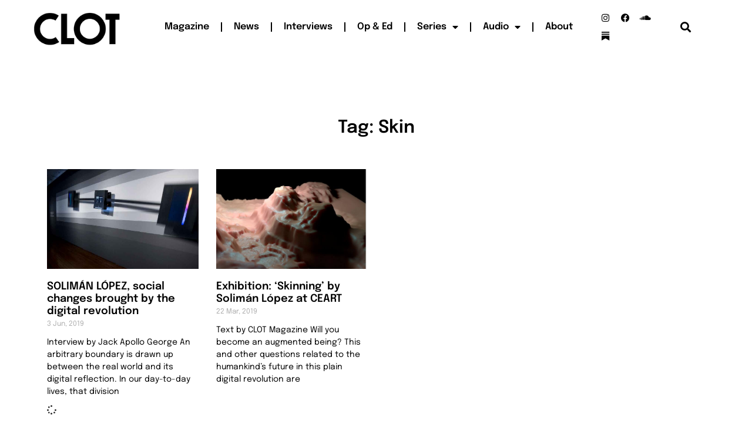

--- FILE ---
content_type: text/html; charset=UTF-8
request_url: https://clotmag.com/tag/skin
body_size: 12954
content:
<!doctype html>
<html dir="ltr" lang="en-GB" prefix="og: https://ogp.me/ns#">
<head>
	<meta charset="UTF-8">
	<meta name="viewport" content="width=device-width, initial-scale=1">
	<link rel="profile" href="https://gmpg.org/xfn/11">
	<title>Skin | CLOT Magazine</title>
	<style>img:is([sizes="auto" i], [sizes^="auto," i]) { contain-intrinsic-size: 3000px 1500px }</style>
	
		<!-- All in One SEO 4.9.2 - aioseo.com -->
	<meta name="robots" content="max-image-preview:large" />
	<meta name="google-site-verification" content="e9H7n-AyWhqifBuyIyC9vm8Pcv19O0IbkuiG7b1eGak" />
	<meta name="keywords" content="artificial intelligence,creative coding,poetic coding,soliman lopez,virtual reality,technology,computer,algorithm,skin" />
	<link rel="canonical" href="https://clotmag.com/tag/skin" />
	<meta name="generator" content="All in One SEO (AIOSEO) 4.9.2" />
		<script type="application/ld+json" class="aioseo-schema">
			{"@context":"https:\/\/schema.org","@graph":[{"@type":"BreadcrumbList","@id":"https:\/\/clotmag.com\/tag\/skin#breadcrumblist","itemListElement":[{"@type":"ListItem","@id":"https:\/\/clotmag.com#listItem","position":1,"name":"Home","item":"https:\/\/clotmag.com","nextItem":{"@type":"ListItem","@id":"https:\/\/clotmag.com\/tag\/skin#listItem","name":"Skin"}},{"@type":"ListItem","@id":"https:\/\/clotmag.com\/tag\/skin#listItem","position":2,"name":"Skin","previousItem":{"@type":"ListItem","@id":"https:\/\/clotmag.com#listItem","name":"Home"}}]},{"@type":"CollectionPage","@id":"https:\/\/clotmag.com\/tag\/skin#collectionpage","url":"https:\/\/clotmag.com\/tag\/skin","name":"Skin | CLOT Magazine","inLanguage":"en-GB","isPartOf":{"@id":"https:\/\/clotmag.com\/#website"},"breadcrumb":{"@id":"https:\/\/clotmag.com\/tag\/skin#breadcrumblist"}},{"@type":"Organization","@id":"https:\/\/clotmag.com\/#organization","name":"CLOT Magazine","description":"An online publishing platform dedicated to the most experimental art forms","url":"https:\/\/clotmag.com\/","logo":{"@type":"ImageObject","url":"https:\/\/www.clotmag.com\/wp-content\/uploads\/2022\/04\/1.Black_LOGO-CLOT-VIDEO-FINAL-copy.png","@id":"https:\/\/clotmag.com\/tag\/skin\/#organizationLogo"},"image":{"@id":"https:\/\/clotmag.com\/tag\/skin\/#organizationLogo"},"sameAs":["https:\/\/twitter.com\/ClotMagazine","https:\/\/www.instagram.com\/clotmagazine","https:\/\/www.youtube.com\/channel\/UCAn9rhMGQSbQcUTVFb_1nCQ","https:\/\/soundcloud.com\/clot-magazine"]},{"@type":"WebSite","@id":"https:\/\/clotmag.com\/#website","url":"https:\/\/clotmag.com\/","name":"CLOT Magazine","description":"An online publishing platform dedicated to the most experimental art forms","inLanguage":"en-GB","publisher":{"@id":"https:\/\/clotmag.com\/#organization"}}]}
		</script>
		<!-- All in One SEO -->

<link rel='dns-prefetch' href='//www.googletagmanager.com' />
<link rel="alternate" type="application/rss+xml" title="CLOT Magazine &raquo; Feed" href="https://clotmag.com/feed" />
<link rel="alternate" type="application/rss+xml" title="CLOT Magazine &raquo; Comments Feed" href="https://clotmag.com/comments/feed" />
<link rel="alternate" type="application/rss+xml" title="CLOT Magazine &raquo; Skin Tag Feed" href="https://clotmag.com/tag/skin/feed" />
<script>
window._wpemojiSettings = {"baseUrl":"https:\/\/s.w.org\/images\/core\/emoji\/16.0.1\/72x72\/","ext":".png","svgUrl":"https:\/\/s.w.org\/images\/core\/emoji\/16.0.1\/svg\/","svgExt":".svg","source":{"concatemoji":"https:\/\/clotmag.com\/wp-includes\/js\/wp-emoji-release.min.js?ver=108202bbd06aa5e2719fc9f718cb70c0"}};
/*! This file is auto-generated */
!function(s,n){var o,i,e;function c(e){try{var t={supportTests:e,timestamp:(new Date).valueOf()};sessionStorage.setItem(o,JSON.stringify(t))}catch(e){}}function p(e,t,n){e.clearRect(0,0,e.canvas.width,e.canvas.height),e.fillText(t,0,0);var t=new Uint32Array(e.getImageData(0,0,e.canvas.width,e.canvas.height).data),a=(e.clearRect(0,0,e.canvas.width,e.canvas.height),e.fillText(n,0,0),new Uint32Array(e.getImageData(0,0,e.canvas.width,e.canvas.height).data));return t.every(function(e,t){return e===a[t]})}function u(e,t){e.clearRect(0,0,e.canvas.width,e.canvas.height),e.fillText(t,0,0);for(var n=e.getImageData(16,16,1,1),a=0;a<n.data.length;a++)if(0!==n.data[a])return!1;return!0}function f(e,t,n,a){switch(t){case"flag":return n(e,"\ud83c\udff3\ufe0f\u200d\u26a7\ufe0f","\ud83c\udff3\ufe0f\u200b\u26a7\ufe0f")?!1:!n(e,"\ud83c\udde8\ud83c\uddf6","\ud83c\udde8\u200b\ud83c\uddf6")&&!n(e,"\ud83c\udff4\udb40\udc67\udb40\udc62\udb40\udc65\udb40\udc6e\udb40\udc67\udb40\udc7f","\ud83c\udff4\u200b\udb40\udc67\u200b\udb40\udc62\u200b\udb40\udc65\u200b\udb40\udc6e\u200b\udb40\udc67\u200b\udb40\udc7f");case"emoji":return!a(e,"\ud83e\udedf")}return!1}function g(e,t,n,a){var r="undefined"!=typeof WorkerGlobalScope&&self instanceof WorkerGlobalScope?new OffscreenCanvas(300,150):s.createElement("canvas"),o=r.getContext("2d",{willReadFrequently:!0}),i=(o.textBaseline="top",o.font="600 32px Arial",{});return e.forEach(function(e){i[e]=t(o,e,n,a)}),i}function t(e){var t=s.createElement("script");t.src=e,t.defer=!0,s.head.appendChild(t)}"undefined"!=typeof Promise&&(o="wpEmojiSettingsSupports",i=["flag","emoji"],n.supports={everything:!0,everythingExceptFlag:!0},e=new Promise(function(e){s.addEventListener("DOMContentLoaded",e,{once:!0})}),new Promise(function(t){var n=function(){try{var e=JSON.parse(sessionStorage.getItem(o));if("object"==typeof e&&"number"==typeof e.timestamp&&(new Date).valueOf()<e.timestamp+604800&&"object"==typeof e.supportTests)return e.supportTests}catch(e){}return null}();if(!n){if("undefined"!=typeof Worker&&"undefined"!=typeof OffscreenCanvas&&"undefined"!=typeof URL&&URL.createObjectURL&&"undefined"!=typeof Blob)try{var e="postMessage("+g.toString()+"("+[JSON.stringify(i),f.toString(),p.toString(),u.toString()].join(",")+"));",a=new Blob([e],{type:"text/javascript"}),r=new Worker(URL.createObjectURL(a),{name:"wpTestEmojiSupports"});return void(r.onmessage=function(e){c(n=e.data),r.terminate(),t(n)})}catch(e){}c(n=g(i,f,p,u))}t(n)}).then(function(e){for(var t in e)n.supports[t]=e[t],n.supports.everything=n.supports.everything&&n.supports[t],"flag"!==t&&(n.supports.everythingExceptFlag=n.supports.everythingExceptFlag&&n.supports[t]);n.supports.everythingExceptFlag=n.supports.everythingExceptFlag&&!n.supports.flag,n.DOMReady=!1,n.readyCallback=function(){n.DOMReady=!0}}).then(function(){return e}).then(function(){var e;n.supports.everything||(n.readyCallback(),(e=n.source||{}).concatemoji?t(e.concatemoji):e.wpemoji&&e.twemoji&&(t(e.twemoji),t(e.wpemoji)))}))}((window,document),window._wpemojiSettings);
</script>
<style id='wp-emoji-styles-inline-css'>

	img.wp-smiley, img.emoji {
		display: inline !important;
		border: none !important;
		box-shadow: none !important;
		height: 1em !important;
		width: 1em !important;
		margin: 0 0.07em !important;
		vertical-align: -0.1em !important;
		background: none !important;
		padding: 0 !important;
	}
</style>
<link rel='stylesheet' id='wp-block-library-css' href='https://clotmag.com/wp-includes/css/dist/block-library/style.min.css?ver=108202bbd06aa5e2719fc9f718cb70c0' media='all' />
<link rel='stylesheet' id='aioseo/css/src/vue/standalone/blocks/table-of-contents/global.scss-css' href='https://clotmag.com/wp-content/plugins/all-in-one-seo-pack/dist/Lite/assets/css/table-of-contents/global.e90f6d47.css?ver=4.9.2' media='all' />
<style id='global-styles-inline-css'>
:root{--wp--preset--aspect-ratio--square: 1;--wp--preset--aspect-ratio--4-3: 4/3;--wp--preset--aspect-ratio--3-4: 3/4;--wp--preset--aspect-ratio--3-2: 3/2;--wp--preset--aspect-ratio--2-3: 2/3;--wp--preset--aspect-ratio--16-9: 16/9;--wp--preset--aspect-ratio--9-16: 9/16;--wp--preset--color--black: #000000;--wp--preset--color--cyan-bluish-gray: #abb8c3;--wp--preset--color--white: #ffffff;--wp--preset--color--pale-pink: #f78da7;--wp--preset--color--vivid-red: #cf2e2e;--wp--preset--color--luminous-vivid-orange: #ff6900;--wp--preset--color--luminous-vivid-amber: #fcb900;--wp--preset--color--light-green-cyan: #7bdcb5;--wp--preset--color--vivid-green-cyan: #00d084;--wp--preset--color--pale-cyan-blue: #8ed1fc;--wp--preset--color--vivid-cyan-blue: #0693e3;--wp--preset--color--vivid-purple: #9b51e0;--wp--preset--gradient--vivid-cyan-blue-to-vivid-purple: linear-gradient(135deg,rgba(6,147,227,1) 0%,rgb(155,81,224) 100%);--wp--preset--gradient--light-green-cyan-to-vivid-green-cyan: linear-gradient(135deg,rgb(122,220,180) 0%,rgb(0,208,130) 100%);--wp--preset--gradient--luminous-vivid-amber-to-luminous-vivid-orange: linear-gradient(135deg,rgba(252,185,0,1) 0%,rgba(255,105,0,1) 100%);--wp--preset--gradient--luminous-vivid-orange-to-vivid-red: linear-gradient(135deg,rgba(255,105,0,1) 0%,rgb(207,46,46) 100%);--wp--preset--gradient--very-light-gray-to-cyan-bluish-gray: linear-gradient(135deg,rgb(238,238,238) 0%,rgb(169,184,195) 100%);--wp--preset--gradient--cool-to-warm-spectrum: linear-gradient(135deg,rgb(74,234,220) 0%,rgb(151,120,209) 20%,rgb(207,42,186) 40%,rgb(238,44,130) 60%,rgb(251,105,98) 80%,rgb(254,248,76) 100%);--wp--preset--gradient--blush-light-purple: linear-gradient(135deg,rgb(255,206,236) 0%,rgb(152,150,240) 100%);--wp--preset--gradient--blush-bordeaux: linear-gradient(135deg,rgb(254,205,165) 0%,rgb(254,45,45) 50%,rgb(107,0,62) 100%);--wp--preset--gradient--luminous-dusk: linear-gradient(135deg,rgb(255,203,112) 0%,rgb(199,81,192) 50%,rgb(65,88,208) 100%);--wp--preset--gradient--pale-ocean: linear-gradient(135deg,rgb(255,245,203) 0%,rgb(182,227,212) 50%,rgb(51,167,181) 100%);--wp--preset--gradient--electric-grass: linear-gradient(135deg,rgb(202,248,128) 0%,rgb(113,206,126) 100%);--wp--preset--gradient--midnight: linear-gradient(135deg,rgb(2,3,129) 0%,rgb(40,116,252) 100%);--wp--preset--font-size--small: 13px;--wp--preset--font-size--medium: 20px;--wp--preset--font-size--large: 36px;--wp--preset--font-size--x-large: 42px;--wp--preset--spacing--20: 0.44rem;--wp--preset--spacing--30: 0.67rem;--wp--preset--spacing--40: 1rem;--wp--preset--spacing--50: 1.5rem;--wp--preset--spacing--60: 2.25rem;--wp--preset--spacing--70: 3.38rem;--wp--preset--spacing--80: 5.06rem;--wp--preset--shadow--natural: 6px 6px 9px rgba(0, 0, 0, 0.2);--wp--preset--shadow--deep: 12px 12px 50px rgba(0, 0, 0, 0.4);--wp--preset--shadow--sharp: 6px 6px 0px rgba(0, 0, 0, 0.2);--wp--preset--shadow--outlined: 6px 6px 0px -3px rgba(255, 255, 255, 1), 6px 6px rgba(0, 0, 0, 1);--wp--preset--shadow--crisp: 6px 6px 0px rgba(0, 0, 0, 1);}:root { --wp--style--global--content-size: 800px;--wp--style--global--wide-size: 1200px; }:where(body) { margin: 0; }.wp-site-blocks > .alignleft { float: left; margin-right: 2em; }.wp-site-blocks > .alignright { float: right; margin-left: 2em; }.wp-site-blocks > .aligncenter { justify-content: center; margin-left: auto; margin-right: auto; }:where(.wp-site-blocks) > * { margin-block-start: 24px; margin-block-end: 0; }:where(.wp-site-blocks) > :first-child { margin-block-start: 0; }:where(.wp-site-blocks) > :last-child { margin-block-end: 0; }:root { --wp--style--block-gap: 24px; }:root :where(.is-layout-flow) > :first-child{margin-block-start: 0;}:root :where(.is-layout-flow) > :last-child{margin-block-end: 0;}:root :where(.is-layout-flow) > *{margin-block-start: 24px;margin-block-end: 0;}:root :where(.is-layout-constrained) > :first-child{margin-block-start: 0;}:root :where(.is-layout-constrained) > :last-child{margin-block-end: 0;}:root :where(.is-layout-constrained) > *{margin-block-start: 24px;margin-block-end: 0;}:root :where(.is-layout-flex){gap: 24px;}:root :where(.is-layout-grid){gap: 24px;}.is-layout-flow > .alignleft{float: left;margin-inline-start: 0;margin-inline-end: 2em;}.is-layout-flow > .alignright{float: right;margin-inline-start: 2em;margin-inline-end: 0;}.is-layout-flow > .aligncenter{margin-left: auto !important;margin-right: auto !important;}.is-layout-constrained > .alignleft{float: left;margin-inline-start: 0;margin-inline-end: 2em;}.is-layout-constrained > .alignright{float: right;margin-inline-start: 2em;margin-inline-end: 0;}.is-layout-constrained > .aligncenter{margin-left: auto !important;margin-right: auto !important;}.is-layout-constrained > :where(:not(.alignleft):not(.alignright):not(.alignfull)){max-width: var(--wp--style--global--content-size);margin-left: auto !important;margin-right: auto !important;}.is-layout-constrained > .alignwide{max-width: var(--wp--style--global--wide-size);}body .is-layout-flex{display: flex;}.is-layout-flex{flex-wrap: wrap;align-items: center;}.is-layout-flex > :is(*, div){margin: 0;}body .is-layout-grid{display: grid;}.is-layout-grid > :is(*, div){margin: 0;}body{padding-top: 0px;padding-right: 0px;padding-bottom: 0px;padding-left: 0px;}a:where(:not(.wp-element-button)){text-decoration: underline;}:root :where(.wp-element-button, .wp-block-button__link){background-color: #32373c;border-width: 0;color: #fff;font-family: inherit;font-size: inherit;line-height: inherit;padding: calc(0.667em + 2px) calc(1.333em + 2px);text-decoration: none;}.has-black-color{color: var(--wp--preset--color--black) !important;}.has-cyan-bluish-gray-color{color: var(--wp--preset--color--cyan-bluish-gray) !important;}.has-white-color{color: var(--wp--preset--color--white) !important;}.has-pale-pink-color{color: var(--wp--preset--color--pale-pink) !important;}.has-vivid-red-color{color: var(--wp--preset--color--vivid-red) !important;}.has-luminous-vivid-orange-color{color: var(--wp--preset--color--luminous-vivid-orange) !important;}.has-luminous-vivid-amber-color{color: var(--wp--preset--color--luminous-vivid-amber) !important;}.has-light-green-cyan-color{color: var(--wp--preset--color--light-green-cyan) !important;}.has-vivid-green-cyan-color{color: var(--wp--preset--color--vivid-green-cyan) !important;}.has-pale-cyan-blue-color{color: var(--wp--preset--color--pale-cyan-blue) !important;}.has-vivid-cyan-blue-color{color: var(--wp--preset--color--vivid-cyan-blue) !important;}.has-vivid-purple-color{color: var(--wp--preset--color--vivid-purple) !important;}.has-black-background-color{background-color: var(--wp--preset--color--black) !important;}.has-cyan-bluish-gray-background-color{background-color: var(--wp--preset--color--cyan-bluish-gray) !important;}.has-white-background-color{background-color: var(--wp--preset--color--white) !important;}.has-pale-pink-background-color{background-color: var(--wp--preset--color--pale-pink) !important;}.has-vivid-red-background-color{background-color: var(--wp--preset--color--vivid-red) !important;}.has-luminous-vivid-orange-background-color{background-color: var(--wp--preset--color--luminous-vivid-orange) !important;}.has-luminous-vivid-amber-background-color{background-color: var(--wp--preset--color--luminous-vivid-amber) !important;}.has-light-green-cyan-background-color{background-color: var(--wp--preset--color--light-green-cyan) !important;}.has-vivid-green-cyan-background-color{background-color: var(--wp--preset--color--vivid-green-cyan) !important;}.has-pale-cyan-blue-background-color{background-color: var(--wp--preset--color--pale-cyan-blue) !important;}.has-vivid-cyan-blue-background-color{background-color: var(--wp--preset--color--vivid-cyan-blue) !important;}.has-vivid-purple-background-color{background-color: var(--wp--preset--color--vivid-purple) !important;}.has-black-border-color{border-color: var(--wp--preset--color--black) !important;}.has-cyan-bluish-gray-border-color{border-color: var(--wp--preset--color--cyan-bluish-gray) !important;}.has-white-border-color{border-color: var(--wp--preset--color--white) !important;}.has-pale-pink-border-color{border-color: var(--wp--preset--color--pale-pink) !important;}.has-vivid-red-border-color{border-color: var(--wp--preset--color--vivid-red) !important;}.has-luminous-vivid-orange-border-color{border-color: var(--wp--preset--color--luminous-vivid-orange) !important;}.has-luminous-vivid-amber-border-color{border-color: var(--wp--preset--color--luminous-vivid-amber) !important;}.has-light-green-cyan-border-color{border-color: var(--wp--preset--color--light-green-cyan) !important;}.has-vivid-green-cyan-border-color{border-color: var(--wp--preset--color--vivid-green-cyan) !important;}.has-pale-cyan-blue-border-color{border-color: var(--wp--preset--color--pale-cyan-blue) !important;}.has-vivid-cyan-blue-border-color{border-color: var(--wp--preset--color--vivid-cyan-blue) !important;}.has-vivid-purple-border-color{border-color: var(--wp--preset--color--vivid-purple) !important;}.has-vivid-cyan-blue-to-vivid-purple-gradient-background{background: var(--wp--preset--gradient--vivid-cyan-blue-to-vivid-purple) !important;}.has-light-green-cyan-to-vivid-green-cyan-gradient-background{background: var(--wp--preset--gradient--light-green-cyan-to-vivid-green-cyan) !important;}.has-luminous-vivid-amber-to-luminous-vivid-orange-gradient-background{background: var(--wp--preset--gradient--luminous-vivid-amber-to-luminous-vivid-orange) !important;}.has-luminous-vivid-orange-to-vivid-red-gradient-background{background: var(--wp--preset--gradient--luminous-vivid-orange-to-vivid-red) !important;}.has-very-light-gray-to-cyan-bluish-gray-gradient-background{background: var(--wp--preset--gradient--very-light-gray-to-cyan-bluish-gray) !important;}.has-cool-to-warm-spectrum-gradient-background{background: var(--wp--preset--gradient--cool-to-warm-spectrum) !important;}.has-blush-light-purple-gradient-background{background: var(--wp--preset--gradient--blush-light-purple) !important;}.has-blush-bordeaux-gradient-background{background: var(--wp--preset--gradient--blush-bordeaux) !important;}.has-luminous-dusk-gradient-background{background: var(--wp--preset--gradient--luminous-dusk) !important;}.has-pale-ocean-gradient-background{background: var(--wp--preset--gradient--pale-ocean) !important;}.has-electric-grass-gradient-background{background: var(--wp--preset--gradient--electric-grass) !important;}.has-midnight-gradient-background{background: var(--wp--preset--gradient--midnight) !important;}.has-small-font-size{font-size: var(--wp--preset--font-size--small) !important;}.has-medium-font-size{font-size: var(--wp--preset--font-size--medium) !important;}.has-large-font-size{font-size: var(--wp--preset--font-size--large) !important;}.has-x-large-font-size{font-size: var(--wp--preset--font-size--x-large) !important;}
:root :where(.wp-block-pullquote){font-size: 1.5em;line-height: 1.6;}
</style>
<link rel='stylesheet' id='pdp/front.css-css' href='https://clotmag.com/wp-content/plugins/post-draft-preview/dist/styles/front.css' media='all' />
<link rel='stylesheet' id='hello-elementor-css' href='https://clotmag.com/wp-content/themes/hello-elementor/assets/css/reset.css?ver=3.4.5' media='all' />
<link rel='stylesheet' id='hello-elementor-theme-style-css' href='https://clotmag.com/wp-content/themes/hello-elementor/assets/css/theme.css?ver=3.4.5' media='all' />
<link rel='stylesheet' id='hello-elementor-header-footer-css' href='https://clotmag.com/wp-content/themes/hello-elementor/assets/css/header-footer.css?ver=3.4.5' media='all' />
<link rel='stylesheet' id='elementor-frontend-css' href='https://clotmag.com/wp-content/plugins/elementor/assets/css/frontend.min.css?ver=3.33.6' media='all' />
<link rel='stylesheet' id='elementor-post-31608-css' href='https://clotmag.com/wp-content/uploads/elementor/css/post-31608.css?ver=1766080207' media='all' />
<link rel='stylesheet' id='widget-image-css' href='https://clotmag.com/wp-content/plugins/elementor/assets/css/widget-image.min.css?ver=3.33.6' media='all' />
<link rel='stylesheet' id='widget-nav-menu-css' href='https://clotmag.com/wp-content/plugins/elementor-pro/assets/css/widget-nav-menu.min.css?ver=3.33.1' media='all' />
<link rel='stylesheet' id='widget-social-icons-css' href='https://clotmag.com/wp-content/plugins/elementor/assets/css/widget-social-icons.min.css?ver=3.33.6' media='all' />
<link rel='stylesheet' id='e-apple-webkit-css' href='https://clotmag.com/wp-content/plugins/elementor/assets/css/conditionals/apple-webkit.min.css?ver=3.33.6' media='all' />
<link rel='stylesheet' id='widget-search-form-css' href='https://clotmag.com/wp-content/plugins/elementor-pro/assets/css/widget-search-form.min.css?ver=3.33.1' media='all' />
<link rel='stylesheet' id='elementor-icons-shared-0-css' href='https://clotmag.com/wp-content/plugins/elementor/assets/lib/font-awesome/css/fontawesome.min.css?ver=5.15.3' media='all' />
<link rel='stylesheet' id='elementor-icons-fa-solid-css' href='https://clotmag.com/wp-content/plugins/elementor/assets/lib/font-awesome/css/solid.min.css?ver=5.15.3' media='all' />
<link rel='stylesheet' id='e-sticky-css' href='https://clotmag.com/wp-content/plugins/elementor-pro/assets/css/modules/sticky.min.css?ver=3.33.1' media='all' />
<link rel='stylesheet' id='widget-heading-css' href='https://clotmag.com/wp-content/plugins/elementor/assets/css/widget-heading.min.css?ver=3.33.6' media='all' />
<link rel='stylesheet' id='widget-posts-css' href='https://clotmag.com/wp-content/plugins/elementor-pro/assets/css/widget-posts.min.css?ver=3.33.1' media='all' />
<link rel='stylesheet' id='elementor-icons-css' href='https://clotmag.com/wp-content/plugins/elementor/assets/lib/eicons/css/elementor-icons.min.css?ver=5.44.0' media='all' />
<link rel='stylesheet' id='font-awesome-5-all-css' href='https://clotmag.com/wp-content/plugins/elementor/assets/lib/font-awesome/css/all.min.css?ver=3.33.6' media='all' />
<link rel='stylesheet' id='font-awesome-4-shim-css' href='https://clotmag.com/wp-content/plugins/elementor/assets/lib/font-awesome/css/v4-shims.min.css?ver=3.33.6' media='all' />
<link rel='stylesheet' id='elementor-post-31660-css' href='https://clotmag.com/wp-content/uploads/elementor/css/post-31660.css?ver=1766080207' media='all' />
<link rel='stylesheet' id='elementor-post-31728-css' href='https://clotmag.com/wp-content/uploads/elementor/css/post-31728.css?ver=1767364216' media='all' />
<link rel='stylesheet' id='elementor-post-31760-css' href='https://clotmag.com/wp-content/uploads/elementor/css/post-31760.css?ver=1766080243' media='all' />
<link rel='stylesheet' id='elementor-gf-local-epilogue-css' href='https://clotmag.com/wp-content/uploads/elementor/google-fonts/css/epilogue.css?ver=1743759917' media='all' />
<link rel='stylesheet' id='elementor-gf-local-roboto-css' href='https://clotmag.com/wp-content/uploads/elementor/google-fonts/css/roboto.css?ver=1743759938' media='all' />
<link rel='stylesheet' id='elementor-icons-fa-brands-css' href='https://clotmag.com/wp-content/plugins/elementor/assets/lib/font-awesome/css/brands.min.css?ver=5.15.3' media='all' />
<script src="https://clotmag.com/wp-includes/js/jquery/jquery.min.js?ver=3.7.1" id="jquery-core-js"></script>
<script src="https://clotmag.com/wp-includes/js/jquery/jquery-migrate.min.js?ver=3.4.1" id="jquery-migrate-js"></script>
<script src="https://clotmag.com/wp-content/plugins/elementor/assets/lib/font-awesome/js/v4-shims.min.js?ver=3.33.6" id="font-awesome-4-shim-js"></script>

<!-- Google tag (gtag.js) snippet added by Site Kit -->
<!-- Google Analytics snippet added by Site Kit -->
<script src="https://www.googletagmanager.com/gtag/js?id=GT-WF64QKQ" id="google_gtagjs-js" async></script>
<script id="google_gtagjs-js-after">
window.dataLayer = window.dataLayer || [];function gtag(){dataLayer.push(arguments);}
gtag("set","linker",{"domains":["clotmag.com"]});
gtag("js", new Date());
gtag("set", "developer_id.dZTNiMT", true);
gtag("config", "GT-WF64QKQ");
</script>
<link rel="https://api.w.org/" href="https://clotmag.com/wp-json/" /><link rel="alternate" title="JSON" type="application/json" href="https://clotmag.com/wp-json/wp/v2/tags/617" /><link rel="EditURI" type="application/rsd+xml" title="RSD" href="https://clotmag.com/xmlrpc.php?rsd" />

<meta name="generator" content="Site Kit by Google 1.168.0" />
<!-- Google AdSense meta tags added by Site Kit -->
<meta name="google-adsense-platform-account" content="ca-host-pub-2644536267352236">
<meta name="google-adsense-platform-domain" content="sitekit.withgoogle.com">
<!-- End Google AdSense meta tags added by Site Kit -->
<meta name="generator" content="Elementor 3.33.6; features: additional_custom_breakpoints; settings: css_print_method-external, google_font-enabled, font_display-swap">
			<style>
				.e-con.e-parent:nth-of-type(n+4):not(.e-lazyloaded):not(.e-no-lazyload),
				.e-con.e-parent:nth-of-type(n+4):not(.e-lazyloaded):not(.e-no-lazyload) * {
					background-image: none !important;
				}
				@media screen and (max-height: 1024px) {
					.e-con.e-parent:nth-of-type(n+3):not(.e-lazyloaded):not(.e-no-lazyload),
					.e-con.e-parent:nth-of-type(n+3):not(.e-lazyloaded):not(.e-no-lazyload) * {
						background-image: none !important;
					}
				}
				@media screen and (max-height: 640px) {
					.e-con.e-parent:nth-of-type(n+2):not(.e-lazyloaded):not(.e-no-lazyload),
					.e-con.e-parent:nth-of-type(n+2):not(.e-lazyloaded):not(.e-no-lazyload) * {
						background-image: none !important;
					}
				}
			</style>
			<link rel="icon" href="https://clotmag.com/wp-content/uploads/2022/04/cropped-1.Black_LOGO-CLOT-VIDEO-FINAL-copy-32x32.png" sizes="32x32" />
<link rel="icon" href="https://clotmag.com/wp-content/uploads/2022/04/cropped-1.Black_LOGO-CLOT-VIDEO-FINAL-copy-192x192.png" sizes="192x192" />
<link rel="apple-touch-icon" href="https://clotmag.com/wp-content/uploads/2022/04/cropped-1.Black_LOGO-CLOT-VIDEO-FINAL-copy-180x180.png" />
<meta name="msapplication-TileImage" content="https://clotmag.com/wp-content/uploads/2022/04/cropped-1.Black_LOGO-CLOT-VIDEO-FINAL-copy-270x270.png" />
		<style id="wp-custom-css">
			a {
   
    text-decoration: underline;
    color: #000000;
}

figcaption {
    font-size: 12px;
    color: #333;
    line-height: 1.4;
    font-style: italic;
    font-weight: 400;
}

/*quitar espacio de las fechas*/
.elementor-posts .elementor-post__meta-data {
    margin-top: 4px; 
}
.elementor-posts .elementor-post__card .elementor-post__meta-data {
    padding: 0px 30px !important;
    margin-bottom: 0;
    border-top: 1px solid #eaeaea;
}
/*quitar espacio de abajo del titulo */
.elementor-posts .elementor-post__card .elementor-post__title {
    margin-bottom: 0px !important;
}
/*cambiar la s fotos dentro de la galeria */
.elementor-posts-container.elementor-has-item-ratio .elementor-post__thumbnail img {
    height: 100% !important;   
}		</style>
		</head>
<body class="archive tag tag-skin tag-617 wp-custom-logo wp-embed-responsive wp-theme-hello-elementor hello-elementor-default elementor-page-31760 elementor-default elementor-template-full-width elementor-kit-31608">


<a class="skip-link screen-reader-text" href="#content">Skip to content</a>

		<header data-elementor-type="header" data-elementor-id="31660" class="elementor elementor-31660 elementor-location-header" data-elementor-post-type="elementor_library">
					<section class="elementor-section elementor-top-section elementor-element elementor-element-38b6ff1 elementor-section-boxed elementor-section-height-default elementor-section-height-default" data-id="38b6ff1" data-element_type="section" data-settings="{&quot;background_background&quot;:&quot;classic&quot;,&quot;sticky&quot;:&quot;top&quot;,&quot;sticky_on&quot;:[&quot;desktop&quot;,&quot;tablet&quot;,&quot;mobile&quot;],&quot;sticky_offset&quot;:0,&quot;sticky_effects_offset&quot;:0,&quot;sticky_anchor_link_offset&quot;:0}">
						<div class="elementor-container elementor-column-gap-default">
					<div class="elementor-column elementor-col-20 elementor-top-column elementor-element elementor-element-ace3c23" data-id="ace3c23" data-element_type="column">
			<div class="elementor-widget-wrap elementor-element-populated">
						<div class="elementor-element elementor-element-dbcbdd4 elementor-widget elementor-widget-theme-site-logo elementor-widget-image" data-id="dbcbdd4" data-element_type="widget" data-widget_type="theme-site-logo.default">
				<div class="elementor-widget-container">
											<a href="https://clotmag.com">
			<img width="200" height="82" src="https://clotmag.com/wp-content/uploads/2018/01/logo-CLOT-large-header-200x82.png" class="attachment-full size-full wp-image-12073" alt="CLOT Mag header Logo" />				</a>
											</div>
				</div>
					</div>
		</div>
				<div class="elementor-column elementor-col-20 elementor-top-column elementor-element elementor-element-945418a" data-id="945418a" data-element_type="column">
			<div class="elementor-widget-wrap elementor-element-populated">
						<div class="elementor-element elementor-element-79a0079 elementor-nav-menu__align-end elementor-nav-menu--stretch elementor-nav-menu__text-align-center elementor-nav-menu--dropdown-tablet elementor-nav-menu--toggle elementor-nav-menu--burger elementor-widget elementor-widget-nav-menu" data-id="79a0079" data-element_type="widget" data-settings="{&quot;full_width&quot;:&quot;stretch&quot;,&quot;layout&quot;:&quot;horizontal&quot;,&quot;submenu_icon&quot;:{&quot;value&quot;:&quot;&lt;i class=\&quot;fas fa-caret-down\&quot; aria-hidden=\&quot;true\&quot;&gt;&lt;\/i&gt;&quot;,&quot;library&quot;:&quot;fa-solid&quot;},&quot;toggle&quot;:&quot;burger&quot;}" data-widget_type="nav-menu.default">
				<div class="elementor-widget-container">
								<nav aria-label="Menu" class="elementor-nav-menu--main elementor-nav-menu__container elementor-nav-menu--layout-horizontal e--pointer-underline e--animation-fade">
				<ul id="menu-1-79a0079" class="elementor-nav-menu"><li class="menu-item menu-item-type-custom menu-item-object-custom menu-item-home menu-item-33647"><a href="https://clotmag.com" class="elementor-item">Magazine</a></li>
<li class="menu-item menu-item-type-post_type menu-item-object-page menu-item-31917"><a href="https://clotmag.com/news" class="elementor-item">News</a></li>
<li class="menu-item menu-item-type-post_type menu-item-object-page menu-item-12990"><a href="https://clotmag.com/interviews" class="elementor-item">Interviews</a></li>
<li class="menu-item menu-item-type-post_type menu-item-object-page menu-item-12987"><a href="https://clotmag.com/op-ed" class="elementor-item">Op &#038; Ed</a></li>
<li class="menu-item menu-item-type-post_type menu-item-object-page menu-item-has-children menu-item-12989"><a href="https://clotmag.com/series" class="elementor-item">Series</a>
<ul class="sub-menu elementor-nav-menu--dropdown">
	<li class="menu-item menu-item-type-post_type menu-item-object-page menu-item-13004"><a href="https://clotmag.com/series/sonar" class="elementor-sub-item">SÓNAR</a></li>
	<li class="menu-item menu-item-type-post_type menu-item-object-page menu-item-27978"><a href="https://clotmag.com/series/art-laboratory-berlin" class="elementor-sub-item">Art Laboratory Berlin</a></li>
	<li class="menu-item menu-item-type-post_type menu-item-object-page menu-item-13003"><a href="https://clotmag.com/series/unsound" class="elementor-sub-item">UNSOUND</a></li>
	<li class="menu-item menu-item-type-post_type menu-item-object-page menu-item-44844"><a href="https://clotmag.com/series/mutek" class="elementor-sub-item">MUTEK</a></li>
	<li class="menu-item menu-item-type-post_type menu-item-object-page menu-item-13005"><a href="https://clotmag.com/series/ctm-transmediale" class="elementor-sub-item">CTM/transmediale</a></li>
	<li class="menu-item menu-item-type-post_type menu-item-object-page menu-item-27979"><a href="https://clotmag.com/series/fulcrum-arts" class="elementor-sub-item">Fulcrum Arts</a></li>
</ul>
</li>
<li class="menu-item menu-item-type-post_type menu-item-object-page menu-item-has-children menu-item-12988"><a href="https://clotmag.com/audio" class="elementor-item">Audio</a>
<ul class="sub-menu elementor-nav-menu--dropdown">
	<li class="menu-item menu-item-type-post_type menu-item-object-page menu-item-17177"><a href="https://clotmag.com/audio/the-clotmix-series" class="elementor-sub-item">The CLOTmix</a></li>
	<li class="menu-item menu-item-type-post_type menu-item-object-page menu-item-13002"><a href="https://clotmag.com/audio/the-clotcast-series" class="elementor-sub-item">The CLOTcast</a></li>
</ul>
</li>
<li class="menu-item menu-item-type-post_type menu-item-object-page menu-item-4004"><a href="https://clotmag.com/about" class="elementor-item">About</a></li>
</ul>			</nav>
					<div class="elementor-menu-toggle" role="button" tabindex="0" aria-label="Menu Toggle" aria-expanded="false">
			<i aria-hidden="true" role="presentation" class="elementor-menu-toggle__icon--open eicon-menu-bar"></i><i aria-hidden="true" role="presentation" class="elementor-menu-toggle__icon--close eicon-close"></i>		</div>
					<nav class="elementor-nav-menu--dropdown elementor-nav-menu__container" aria-hidden="true">
				<ul id="menu-2-79a0079" class="elementor-nav-menu"><li class="menu-item menu-item-type-custom menu-item-object-custom menu-item-home menu-item-33647"><a href="https://clotmag.com" class="elementor-item" tabindex="-1">Magazine</a></li>
<li class="menu-item menu-item-type-post_type menu-item-object-page menu-item-31917"><a href="https://clotmag.com/news" class="elementor-item" tabindex="-1">News</a></li>
<li class="menu-item menu-item-type-post_type menu-item-object-page menu-item-12990"><a href="https://clotmag.com/interviews" class="elementor-item" tabindex="-1">Interviews</a></li>
<li class="menu-item menu-item-type-post_type menu-item-object-page menu-item-12987"><a href="https://clotmag.com/op-ed" class="elementor-item" tabindex="-1">Op &#038; Ed</a></li>
<li class="menu-item menu-item-type-post_type menu-item-object-page menu-item-has-children menu-item-12989"><a href="https://clotmag.com/series" class="elementor-item" tabindex="-1">Series</a>
<ul class="sub-menu elementor-nav-menu--dropdown">
	<li class="menu-item menu-item-type-post_type menu-item-object-page menu-item-13004"><a href="https://clotmag.com/series/sonar" class="elementor-sub-item" tabindex="-1">SÓNAR</a></li>
	<li class="menu-item menu-item-type-post_type menu-item-object-page menu-item-27978"><a href="https://clotmag.com/series/art-laboratory-berlin" class="elementor-sub-item" tabindex="-1">Art Laboratory Berlin</a></li>
	<li class="menu-item menu-item-type-post_type menu-item-object-page menu-item-13003"><a href="https://clotmag.com/series/unsound" class="elementor-sub-item" tabindex="-1">UNSOUND</a></li>
	<li class="menu-item menu-item-type-post_type menu-item-object-page menu-item-44844"><a href="https://clotmag.com/series/mutek" class="elementor-sub-item" tabindex="-1">MUTEK</a></li>
	<li class="menu-item menu-item-type-post_type menu-item-object-page menu-item-13005"><a href="https://clotmag.com/series/ctm-transmediale" class="elementor-sub-item" tabindex="-1">CTM/transmediale</a></li>
	<li class="menu-item menu-item-type-post_type menu-item-object-page menu-item-27979"><a href="https://clotmag.com/series/fulcrum-arts" class="elementor-sub-item" tabindex="-1">Fulcrum Arts</a></li>
</ul>
</li>
<li class="menu-item menu-item-type-post_type menu-item-object-page menu-item-has-children menu-item-12988"><a href="https://clotmag.com/audio" class="elementor-item" tabindex="-1">Audio</a>
<ul class="sub-menu elementor-nav-menu--dropdown">
	<li class="menu-item menu-item-type-post_type menu-item-object-page menu-item-17177"><a href="https://clotmag.com/audio/the-clotmix-series" class="elementor-sub-item" tabindex="-1">The CLOTmix</a></li>
	<li class="menu-item menu-item-type-post_type menu-item-object-page menu-item-13002"><a href="https://clotmag.com/audio/the-clotcast-series" class="elementor-sub-item" tabindex="-1">The CLOTcast</a></li>
</ul>
</li>
<li class="menu-item menu-item-type-post_type menu-item-object-page menu-item-4004"><a href="https://clotmag.com/about" class="elementor-item" tabindex="-1">About</a></li>
</ul>			</nav>
						</div>
				</div>
					</div>
		</div>
				<div class="elementor-column elementor-col-20 elementor-top-column elementor-element elementor-element-1480b24 elementor-hidden-mobile" data-id="1480b24" data-element_type="column">
			<div class="elementor-widget-wrap elementor-element-populated">
						<div class="elementor-element elementor-element-23193f7 e-grid-align-left e-grid-align-mobile-right elementor-hidden-mobile e-grid-align-tablet-right elementor-widget-tablet__width-initial elementor-shape-rounded elementor-grid-0 elementor-widget elementor-widget-social-icons" data-id="23193f7" data-element_type="widget" data-widget_type="social-icons.default">
				<div class="elementor-widget-container">
							<div class="elementor-social-icons-wrapper elementor-grid" role="list">
							<span class="elementor-grid-item" role="listitem">
					<a class="elementor-icon elementor-social-icon elementor-social-icon-instagram elementor-repeater-item-a17d5b4" href="http://instagram.com/clotmagazine" target="_blank">
						<span class="elementor-screen-only">Instagram</span>
						<i aria-hidden="true" class="fab fa-instagram"></i>					</a>
				</span>
							<span class="elementor-grid-item" role="listitem">
					<a class="elementor-icon elementor-social-icon elementor-social-icon-facebook elementor-repeater-item-05eed4f" href="http://www.facebook.com/clotmagazine" target="_blank">
						<span class="elementor-screen-only">Facebook</span>
						<i aria-hidden="true" class="fab fa-facebook"></i>					</a>
				</span>
							<span class="elementor-grid-item" role="listitem">
					<a class="elementor-icon elementor-social-icon elementor-social-icon-soundcloud elementor-repeater-item-a39551c" href="https://soundcloud.com/clot-magazine" target="_blank">
						<span class="elementor-screen-only">Soundcloud</span>
						<i aria-hidden="true" class="fab fa-soundcloud"></i>					</a>
				</span>
							<span class="elementor-grid-item" role="listitem">
					<a class="elementor-icon elementor-social-icon elementor-social-icon- elementor-repeater-item-74cd6fc" href="https://substack.com/@clotmagazine?utm_source=global-search" target="_blank">
						<span class="elementor-screen-only"></span>
						<svg xmlns="http://www.w3.org/2000/svg" xmlns:xlink="http://www.w3.org/1999/xlink" id="Capa_1" x="0px" y="0px" viewBox="0 0 60 60" style="enable-background:new 0 0 60 60;" xml:space="preserve"><g>	<path d="M4.01,59.97c0-0.27,0-0.45,0-0.62c0-10.52,0-21.04,0-31.56c0-0.66,0-0.66,0.64-0.66c17.14,0,34.28,0,51.42-0.01  c0.52,0,0.63,0.15,0.63,0.64c-0.01,10.54-0.01,21.08-0.01,31.61c0,0.18,0,0.36,0,0.63c-0.78-0.43-1.47-0.81-2.17-1.2  c-7.85-4.39-15.7-8.77-23.54-13.17c-0.47-0.26-0.82-0.28-1.31,0c-8.26,4.64-16.54,9.26-24.81,13.88  C4.61,59.65,4.35,59.79,4.01,59.97z"></path>	<path d="M30.32,7.04c-8.55,0-17.11,0-25.66,0c-0.64,0-0.64,0-0.64-0.66c0-1.93,0.01-3.87-0.01-5.8C4,0.16,4.08,0,4.55,0  c17.21,0.01,34.42,0.01,51.63,0c0.43,0,0.52,0.14,0.52,0.54c-0.02,1.98-0.02,3.97,0,5.95c0.01,0.45-0.14,0.55-0.57,0.55  C47.53,7.04,38.92,7.04,30.32,7.04z"></path>	<path d="M30.36,20.55c-8.55,0-17.11,0-25.66,0c-0.69,0-0.69,0-0.69-0.72c0-1.83,0-3.67,0-5.5c0-0.74,0-0.74,0.72-0.74  c9.55,0,19.11,0,28.66,0c7.54,0,15.07,0,22.61,0c0.68,0,0.68,0,0.68,0.67c0,1.87,0,3.74,0,5.6c0,0.68,0,0.68-0.66,0.68  C47.47,20.55,38.91,20.55,30.36,20.55z"></path></g></svg>					</a>
				</span>
					</div>
						</div>
				</div>
					</div>
		</div>
				<div class="elementor-column elementor-col-20 elementor-top-column elementor-element elementor-element-1745343 elementor-hidden-mobile" data-id="1745343" data-element_type="column">
			<div class="elementor-widget-wrap elementor-element-populated">
						<div class="elementor-element elementor-element-a7c8722 elementor-search-form--skin-full_screen elementor-widget elementor-widget-search-form" data-id="a7c8722" data-element_type="widget" data-settings="{&quot;skin&quot;:&quot;full_screen&quot;}" data-widget_type="search-form.default">
				<div class="elementor-widget-container">
							<search role="search">
			<form class="elementor-search-form" action="https://clotmag.com" method="get">
												<div class="elementor-search-form__toggle" role="button" tabindex="0" aria-label="Search">
					<i aria-hidden="true" class="fas fa-search"></i>				</div>
								<div class="elementor-search-form__container">
					<label class="elementor-screen-only" for="elementor-search-form-a7c8722">Search</label>

					
					<input id="elementor-search-form-a7c8722" placeholder="Search..." class="elementor-search-form__input" type="search" name="s" value="">
					
					
										<div class="dialog-lightbox-close-button dialog-close-button" role="button" tabindex="0" aria-label="Close this search box.">
						<i aria-hidden="true" class="eicon-close"></i>					</div>
									</div>
			</form>
		</search>
						</div>
				</div>
					</div>
		</div>
				<div class="elementor-column elementor-col-20 elementor-top-column elementor-element elementor-element-ffb0637 elementor-hidden-desktop elementor-hidden-tablet" data-id="ffb0637" data-element_type="column">
			<div class="elementor-widget-wrap elementor-element-populated">
						<div class="elementor-element elementor-element-f827efc elementor-search-form--skin-full_screen elementor-widget elementor-widget-search-form" data-id="f827efc" data-element_type="widget" data-settings="{&quot;skin&quot;:&quot;full_screen&quot;}" data-widget_type="search-form.default">
				<div class="elementor-widget-container">
							<search role="search">
			<form class="elementor-search-form" action="https://clotmag.com" method="get">
												<div class="elementor-search-form__toggle" role="button" tabindex="0" aria-label="Search">
					<i aria-hidden="true" class="fas fa-search"></i>				</div>
								<div class="elementor-search-form__container">
					<label class="elementor-screen-only" for="elementor-search-form-f827efc">Search</label>

					
					<input id="elementor-search-form-f827efc" placeholder="Search..." class="elementor-search-form__input" type="search" name="s" value="">
					
					
										<div class="dialog-lightbox-close-button dialog-close-button" role="button" tabindex="0" aria-label="Close this search box.">
						<i aria-hidden="true" class="eicon-close"></i>					</div>
									</div>
			</form>
		</search>
						</div>
				</div>
					</div>
		</div>
					</div>
		</section>
				</header>
				<div data-elementor-type="archive" data-elementor-id="31760" class="elementor elementor-31760 elementor-location-archive" data-elementor-post-type="elementor_library">
					<section class="elementor-section elementor-top-section elementor-element elementor-element-4b25ed47 elementor-section-boxed elementor-section-height-default elementor-section-height-default" data-id="4b25ed47" data-element_type="section" data-settings="{&quot;background_background&quot;:&quot;classic&quot;}">
						<div class="elementor-container elementor-column-gap-default">
					<div class="elementor-column elementor-col-100 elementor-top-column elementor-element elementor-element-65bf242a" data-id="65bf242a" data-element_type="column">
			<div class="elementor-widget-wrap elementor-element-populated">
						<div class="elementor-element elementor-element-15dd1d9c elementor-widget elementor-widget-theme-archive-title elementor-page-title elementor-widget-heading" data-id="15dd1d9c" data-element_type="widget" data-widget_type="theme-archive-title.default">
				<div class="elementor-widget-container">
					<h1 class="elementor-heading-title elementor-size-default">Tag: Skin</h1>				</div>
				</div>
				<div class="elementor-element elementor-element-7e72a22c elementor-grid-4 elementor-grid-tablet-2 elementor-grid-mobile-1 elementor-posts--thumbnail-top load-more-align-center elementor-widget elementor-widget-archive-posts" data-id="7e72a22c" data-element_type="widget" data-settings="{&quot;archive_classic_columns&quot;:&quot;4&quot;,&quot;pagination_type&quot;:&quot;load_more_on_click&quot;,&quot;archive_classic_columns_tablet&quot;:&quot;2&quot;,&quot;archive_classic_columns_mobile&quot;:&quot;1&quot;,&quot;archive_classic_row_gap&quot;:{&quot;unit&quot;:&quot;px&quot;,&quot;size&quot;:35,&quot;sizes&quot;:[]},&quot;archive_classic_row_gap_tablet&quot;:{&quot;unit&quot;:&quot;px&quot;,&quot;size&quot;:&quot;&quot;,&quot;sizes&quot;:[]},&quot;archive_classic_row_gap_mobile&quot;:{&quot;unit&quot;:&quot;px&quot;,&quot;size&quot;:&quot;&quot;,&quot;sizes&quot;:[]},&quot;load_more_spinner&quot;:{&quot;value&quot;:&quot;fas fa-spinner&quot;,&quot;library&quot;:&quot;fa-solid&quot;}}" data-widget_type="archive-posts.archive_classic">
				<div class="elementor-widget-container">
							<div class="elementor-posts-container elementor-posts elementor-posts--skin-classic elementor-grid" role="list">
				<article class="elementor-post elementor-grid-item post-19012 post type-post status-publish format-standard has-post-thumbnail hentry category-ai-alife category-body-sculptures category-interviews tag-algorithm tag-artificial-intelligence tag-body tag-code tag-instagram tag-jack-apollo-george tag-skin tag-soliman-lopez" role="listitem">
				<a class="elementor-post__thumbnail__link" href="https://clotmag.com/interviews/soliman-lopez-skinning-artificial-intelligence" tabindex="-1" >
			<div class="elementor-post__thumbnail"><img fetchpriority="high" width="1000" height="539" src="https://clotmag.com/wp-content/uploads/2019/06/langpath_soliman_lopez03_web.jpg" class="attachment-full size-full wp-image-19013" alt="langpath-soliman-lopez" /></div>
		</a>
				<div class="elementor-post__text">
				<h3 class="elementor-post__title">
			<a href="https://clotmag.com/interviews/soliman-lopez-skinning-artificial-intelligence" >
				SOLIMÁN LÓPEZ, social changes brought by the digital revolution			</a>
		</h3>
				<div class="elementor-post__meta-data">
					<span class="elementor-post-date">
			3 Jun, 2019		</span>
				</div>
				<div class="elementor-post__excerpt">
			<p>Interview by Jack Apollo George An arbitrary boundary is drawn up between the real world and its digital reflection. In our day-to-day lives, that division</p>
		</div>
		
		<a class="elementor-post__read-more" href="https://clotmag.com/interviews/soliman-lopez-skinning-artificial-intelligence" aria-label="Read more about SOLIMÁN LÓPEZ, social changes brought by the digital revolution" tabindex="-1" >
					</a>

				</div>
				</article>
				<article class="elementor-post elementor-grid-item post-17662 post type-post status-publish format-standard has-post-thumbnail hentry category-ai-alife category-news tag-artificial-intelligence tag-body tag-exhibition tag-madrid tag-skin tag-soliman-lopez" role="listitem">
				<a class="elementor-post__thumbnail__link" href="https://clotmag.com/news/exhibition-skinning-by-soliman-lopez-at-ceart" tabindex="-1" >
			<div class="elementor-post__thumbnail"><img width="664" height="462" src="https://clotmag.com/wp-content/uploads/2019/03/Capture-2.jpg" class="attachment-full size-full wp-image-17665" alt="" /></div>
		</a>
				<div class="elementor-post__text">
				<h3 class="elementor-post__title">
			<a href="https://clotmag.com/news/exhibition-skinning-by-soliman-lopez-at-ceart" >
				Exhibition: &#8216;Skinning&#8217; by Solimán López at CEART			</a>
		</h3>
				<div class="elementor-post__meta-data">
					<span class="elementor-post-date">
			22 Mar, 2019		</span>
				</div>
				<div class="elementor-post__excerpt">
			<p>Text by CLOT Magazine Will you become an augmented being? This and other questions related to the humankind&#8217;s future in this plain digital revolution are</p>
		</div>
		
		<a class="elementor-post__read-more" href="https://clotmag.com/news/exhibition-skinning-by-soliman-lopez-at-ceart" aria-label="Read more about Exhibition: &#8216;Skinning&#8217; by Solimán López at CEART" tabindex="-1" >
					</a>

				</div>
				</article>
				</div>
					<span class="e-load-more-spinner">
				<i aria-hidden="true" class="fas fa-spinner"></i>			</span>
		
						</div>
				</div>
					</div>
		</div>
					</div>
		</section>
				</div>
				<footer data-elementor-type="footer" data-elementor-id="31728" class="elementor elementor-31728 elementor-location-footer" data-elementor-post-type="elementor_library">
					<section class="elementor-section elementor-top-section elementor-element elementor-element-1f308234 elementor-section-content-middle elementor-section-boxed elementor-section-height-default elementor-section-height-default" data-id="1f308234" data-element_type="section" data-settings="{&quot;background_background&quot;:&quot;classic&quot;}">
						<div class="elementor-container elementor-column-gap-no">
					<div class="elementor-column elementor-col-100 elementor-top-column elementor-element elementor-element-3271d0f3" data-id="3271d0f3" data-element_type="column">
			<div class="elementor-widget-wrap elementor-element-populated">
						<div class="elementor-element elementor-element-1915c18 elementor-shape-rounded elementor-grid-0 e-grid-align-center elementor-widget elementor-widget-social-icons" data-id="1915c18" data-element_type="widget" data-widget_type="social-icons.default">
				<div class="elementor-widget-container">
							<div class="elementor-social-icons-wrapper elementor-grid" role="list">
							<span class="elementor-grid-item" role="listitem">
					<a class="elementor-icon elementor-social-icon elementor-social-icon-instagram elementor-repeater-item-a17d5b4" href="http://instagram.com/clotmagazine" target="_blank">
						<span class="elementor-screen-only">Instagram</span>
						<i aria-hidden="true" class="fab fa-instagram"></i>					</a>
				</span>
							<span class="elementor-grid-item" role="listitem">
					<a class="elementor-icon elementor-social-icon elementor-social-icon-soundcloud elementor-repeater-item-a39551c" href="https://soundcloud.com/clot-magazine" target="_blank">
						<span class="elementor-screen-only">Soundcloud</span>
						<i aria-hidden="true" class="fab fa-soundcloud"></i>					</a>
				</span>
							<span class="elementor-grid-item" role="listitem">
					<a class="elementor-icon elementor-social-icon elementor-social-icon- elementor-repeater-item-4adb3dc" href="https://substack.com/@clotmagazine?utm_source=global-search" target="_blank">
						<span class="elementor-screen-only"></span>
						<svg xmlns="http://www.w3.org/2000/svg" xmlns:xlink="http://www.w3.org/1999/xlink" id="Capa_1" x="0px" y="0px" viewBox="0 0 60 60" style="enable-background:new 0 0 60 60;" xml:space="preserve"><g>	<path d="M4.01,59.97c0-0.27,0-0.45,0-0.62c0-10.52,0-21.04,0-31.56c0-0.66,0-0.66,0.64-0.66c17.14,0,34.28,0,51.42-0.01  c0.52,0,0.63,0.15,0.63,0.64c-0.01,10.54-0.01,21.08-0.01,31.61c0,0.18,0,0.36,0,0.63c-0.78-0.43-1.47-0.81-2.17-1.2  c-7.85-4.39-15.7-8.77-23.54-13.17c-0.47-0.26-0.82-0.28-1.31,0c-8.26,4.64-16.54,9.26-24.81,13.88  C4.61,59.65,4.35,59.79,4.01,59.97z"></path>	<path d="M30.32,7.04c-8.55,0-17.11,0-25.66,0c-0.64,0-0.64,0-0.64-0.66c0-1.93,0.01-3.87-0.01-5.8C4,0.16,4.08,0,4.55,0  c17.21,0.01,34.42,0.01,51.63,0c0.43,0,0.52,0.14,0.52,0.54c-0.02,1.98-0.02,3.97,0,5.95c0.01,0.45-0.14,0.55-0.57,0.55  C47.53,7.04,38.92,7.04,30.32,7.04z"></path>	<path d="M30.36,20.55c-8.55,0-17.11,0-25.66,0c-0.69,0-0.69,0-0.69-0.72c0-1.83,0-3.67,0-5.5c0-0.74,0-0.74,0.72-0.74  c9.55,0,19.11,0,28.66,0c7.54,0,15.07,0,22.61,0c0.68,0,0.68,0,0.68,0.67c0,1.87,0,3.74,0,5.6c0,0.68,0,0.68-0.66,0.68  C47.47,20.55,38.91,20.55,30.36,20.55z"></path></g></svg>					</a>
				</span>
					</div>
						</div>
				</div>
				<div class="elementor-element elementor-element-7f6e351 elementor-widget elementor-widget-text-editor" data-id="7f6e351" data-element_type="widget" data-widget_type="text-editor.default">
				<div class="elementor-widget-container">
									<p><span style="color: #ffffff;"><a style="color: #ffffff;" href="/news">News</a> |<a style="color: #ffffff;" href="/interviews"> Interviews</a> | <a style="color: #ffffff;" href="/op-ed">Op &amp; Ed</a> | <a style="color: #ffffff;" href="/series">Series</a> | <a style="color: #ffffff;" href="/audio">Audio </a></span><br /><span style="color: #ffffff;"><a style="color: #ffffff;" href="/careers">Careers</a>&nbsp; |&nbsp; <a style="color: #ffffff;" href="/partnerships">Advertise &amp; Partnerships</a> |&nbsp; CLOT Media</span><br /><span style="color: #ffffff;"><a style="color: #ffffff;" href="/contact">Contact</a> | <a style="color: #ffffff;" href="/privacy-policy">Private policy</a> |&nbsp;<a style="color: #ffffff;" href="/about">About</a></span></p>								</div>
				</div>
				<div class="elementor-element elementor-element-71e2753 elementor-widget elementor-widget-heading" data-id="71e2753" data-element_type="widget" data-widget_type="heading.default">
				<div class="elementor-widget-container">
					<h2 class="elementor-heading-title elementor-size-default"><a href="https://einatec.com/" target="_blank">©CLOT Magazine 2013 - 2026</a></h2>				</div>
				</div>
					</div>
		</div>
					</div>
		</section>
				</footer>
		
<script type="speculationrules">
{"prefetch":[{"source":"document","where":{"and":[{"href_matches":"\/*"},{"not":{"href_matches":["\/wp-*.php","\/wp-admin\/*","\/wp-content\/uploads\/*","\/wp-content\/*","\/wp-content\/plugins\/*","\/wp-content\/themes\/hello-elementor\/*","\/*\\?(.+)"]}},{"not":{"selector_matches":"a[rel~=\"nofollow\"]"}},{"not":{"selector_matches":".no-prefetch, .no-prefetch a"}}]},"eagerness":"conservative"}]}
</script>
			<script>
				const lazyloadRunObserver = () => {
					const lazyloadBackgrounds = document.querySelectorAll( `.e-con.e-parent:not(.e-lazyloaded)` );
					const lazyloadBackgroundObserver = new IntersectionObserver( ( entries ) => {
						entries.forEach( ( entry ) => {
							if ( entry.isIntersecting ) {
								let lazyloadBackground = entry.target;
								if( lazyloadBackground ) {
									lazyloadBackground.classList.add( 'e-lazyloaded' );
								}
								lazyloadBackgroundObserver.unobserve( entry.target );
							}
						});
					}, { rootMargin: '200px 0px 200px 0px' } );
					lazyloadBackgrounds.forEach( ( lazyloadBackground ) => {
						lazyloadBackgroundObserver.observe( lazyloadBackground );
					} );
				};
				const events = [
					'DOMContentLoaded',
					'elementor/lazyload/observe',
				];
				events.forEach( ( event ) => {
					document.addEventListener( event, lazyloadRunObserver );
				} );
			</script>
			<script type="module" src="https://clotmag.com/wp-content/plugins/all-in-one-seo-pack/dist/Lite/assets/table-of-contents.95d0dfce.js?ver=4.9.2" id="aioseo/js/src/vue/standalone/blocks/table-of-contents/frontend.js-js"></script>
<script src="https://clotmag.com/wp-content/plugins/post-draft-preview/dist/scripts/manifest.js" id="pdp/manifest.js-js"></script>
<script src="https://clotmag.com/wp-content/plugins/post-draft-preview/dist/scripts/front.js" id="pdp/front.js-js"></script>
<script src="https://clotmag.com/wp-content/themes/hello-elementor/assets/js/hello-frontend.js?ver=3.4.5" id="hello-theme-frontend-js"></script>
<script src="https://clotmag.com/wp-content/plugins/elementor/assets/js/webpack.runtime.min.js?ver=3.33.6" id="elementor-webpack-runtime-js"></script>
<script src="https://clotmag.com/wp-content/plugins/elementor/assets/js/frontend-modules.min.js?ver=3.33.6" id="elementor-frontend-modules-js"></script>
<script src="https://clotmag.com/wp-includes/js/jquery/ui/core.min.js?ver=1.13.3" id="jquery-ui-core-js"></script>
<script id="elementor-frontend-js-before">
var elementorFrontendConfig = {"environmentMode":{"edit":false,"wpPreview":false,"isScriptDebug":false},"i18n":{"shareOnFacebook":"Share on Facebook","shareOnTwitter":"Share on Twitter","pinIt":"Pin it","download":"Download","downloadImage":"Download image","fullscreen":"Fullscreen","zoom":"Zoom","share":"Share","playVideo":"Play Video","previous":"Previous","next":"Next","close":"Close","a11yCarouselPrevSlideMessage":"Previous slide","a11yCarouselNextSlideMessage":"Next slide","a11yCarouselFirstSlideMessage":"This is the first slide","a11yCarouselLastSlideMessage":"This is the last slide","a11yCarouselPaginationBulletMessage":"Go to slide"},"is_rtl":false,"breakpoints":{"xs":0,"sm":480,"md":768,"lg":1025,"xl":1440,"xxl":1600},"responsive":{"breakpoints":{"mobile":{"label":"Mobile Portrait","value":767,"default_value":767,"direction":"max","is_enabled":true},"mobile_extra":{"label":"Mobile Landscape","value":880,"default_value":880,"direction":"max","is_enabled":false},"tablet":{"label":"Tablet Portrait","value":1024,"default_value":1024,"direction":"max","is_enabled":true},"tablet_extra":{"label":"Tablet Landscape","value":1200,"default_value":1200,"direction":"max","is_enabled":false},"laptop":{"label":"Laptop","value":1366,"default_value":1366,"direction":"max","is_enabled":false},"widescreen":{"label":"Widescreen","value":2400,"default_value":2400,"direction":"min","is_enabled":false}},"hasCustomBreakpoints":false},"version":"3.33.6","is_static":false,"experimentalFeatures":{"additional_custom_breakpoints":true,"theme_builder_v2":true,"hello-theme-header-footer":true,"home_screen":true,"global_classes_should_enforce_capabilities":true,"e_variables":true,"cloud-library":true,"e_opt_in_v4_page":true,"import-export-customization":true,"e_pro_variables":true},"urls":{"assets":"https:\/\/clotmag.com\/wp-content\/plugins\/elementor\/assets\/","ajaxurl":"https:\/\/clotmag.com\/wp-admin\/admin-ajax.php","uploadUrl":"https:\/\/clotmag.com\/wp-content\/uploads"},"nonces":{"floatingButtonsClickTracking":"a0d4e07afe"},"swiperClass":"swiper","settings":{"editorPreferences":[]},"kit":{"active_breakpoints":["viewport_mobile","viewport_tablet"],"global_image_lightbox":"yes","lightbox_enable_counter":"yes","lightbox_enable_fullscreen":"yes","lightbox_enable_zoom":"yes","lightbox_enable_share":"yes","lightbox_title_src":"title","lightbox_description_src":"description","hello_header_logo_type":"logo","hello_header_menu_layout":"horizontal","hello_footer_logo_type":"logo"},"post":{"id":0,"title":"Skin | CLOT Magazine","excerpt":""}};
</script>
<script src="https://clotmag.com/wp-content/plugins/elementor/assets/js/frontend.min.js?ver=3.33.6" id="elementor-frontend-js"></script>
<script src="https://clotmag.com/wp-content/plugins/elementor-pro/assets/lib/smartmenus/jquery.smartmenus.min.js?ver=1.2.1" id="smartmenus-js"></script>
<script src="https://clotmag.com/wp-content/plugins/elementor-pro/assets/lib/sticky/jquery.sticky.min.js?ver=3.33.1" id="e-sticky-js"></script>
<script src="https://clotmag.com/wp-includes/js/imagesloaded.min.js?ver=5.0.0" id="imagesloaded-js"></script>
<script src="https://clotmag.com/wp-content/plugins/elementor-pro/assets/js/webpack-pro.runtime.min.js?ver=3.33.1" id="elementor-pro-webpack-runtime-js"></script>
<script src="https://clotmag.com/wp-includes/js/dist/hooks.min.js?ver=4d63a3d491d11ffd8ac6" id="wp-hooks-js"></script>
<script src="https://clotmag.com/wp-includes/js/dist/i18n.min.js?ver=5e580eb46a90c2b997e6" id="wp-i18n-js"></script>
<script id="wp-i18n-js-after">
wp.i18n.setLocaleData( { 'text direction\u0004ltr': [ 'ltr' ] } );
</script>
<script id="elementor-pro-frontend-js-before">
var ElementorProFrontendConfig = {"ajaxurl":"https:\/\/clotmag.com\/wp-admin\/admin-ajax.php","nonce":"18aa796fa8","urls":{"assets":"https:\/\/clotmag.com\/wp-content\/plugins\/elementor-pro\/assets\/","rest":"https:\/\/clotmag.com\/wp-json\/"},"settings":{"lazy_load_background_images":true},"popup":{"hasPopUps":false},"shareButtonsNetworks":{"facebook":{"title":"Facebook","has_counter":true},"twitter":{"title":"Twitter"},"linkedin":{"title":"LinkedIn","has_counter":true},"pinterest":{"title":"Pinterest","has_counter":true},"reddit":{"title":"Reddit","has_counter":true},"vk":{"title":"VK","has_counter":true},"odnoklassniki":{"title":"OK","has_counter":true},"tumblr":{"title":"Tumblr"},"digg":{"title":"Digg"},"skype":{"title":"Skype"},"stumbleupon":{"title":"StumbleUpon","has_counter":true},"mix":{"title":"Mix"},"telegram":{"title":"Telegram"},"pocket":{"title":"Pocket","has_counter":true},"xing":{"title":"XING","has_counter":true},"whatsapp":{"title":"WhatsApp"},"email":{"title":"Email"},"print":{"title":"Print"},"x-twitter":{"title":"X"},"threads":{"title":"Threads"}},"facebook_sdk":{"lang":"en_GB","app_id":""},"lottie":{"defaultAnimationUrl":"https:\/\/clotmag.com\/wp-content\/plugins\/elementor-pro\/modules\/lottie\/assets\/animations\/default.json"}};
</script>
<script src="https://clotmag.com/wp-content/plugins/elementor-pro/assets/js/frontend.min.js?ver=3.33.1" id="elementor-pro-frontend-js"></script>
<script src="https://clotmag.com/wp-content/plugins/elementor-pro/assets/js/elements-handlers.min.js?ver=3.33.1" id="pro-elements-handlers-js"></script>

</body>
</html>

<!-- Cached by WP-Optimize (gzip) - https://teamupdraft.com/wp-optimize/ - Last modified: 22 Jan, 2026 13:57 (Europe/London UTC:1) -->
